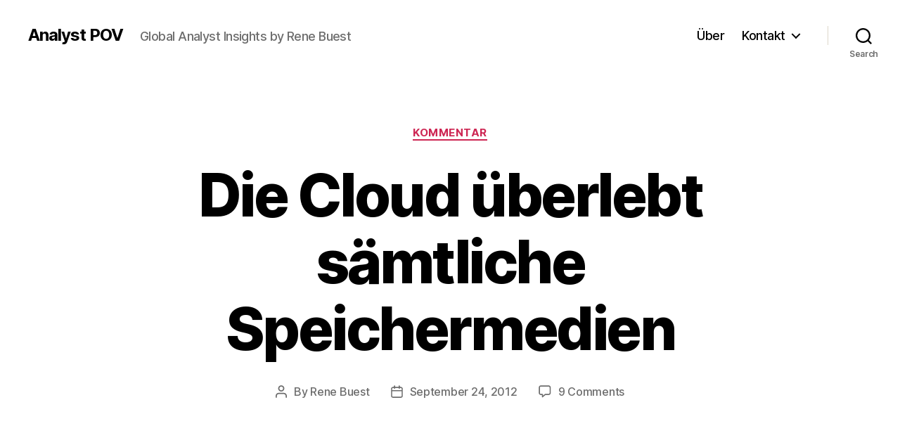

--- FILE ---
content_type: text/html; charset=UTF-8
request_url: https://analystpov.com/kommentar/die-cloud-uberlebt-samtliche-speichermedien-14775
body_size: 15772
content:
<!DOCTYPE html>

<html class="no-js" lang="en-US">

	<head>

		<meta charset="UTF-8">

<!-- This site was optimized by wpSEO (https://www.wpseo.org). -->
<title>Analyst POV › Die Cloud überlebt sämtliche Speichermedien</title>
<meta name="description" content="Ich habe eine interessante Infographik gefunden, die zeigt, dass die Cloud sämtliche Speichermedien überleben wird." />
<meta name="robots" content="index, follow" />
<link rel="canonical" href="https://analystpov.com/kommentar/die-cloud-uberlebt-samtliche-speichermedien-14775" />

		<meta name="viewport" content="width=device-width, initial-scale=1.0">

		<link rel="profile" href="https://gmpg.org/xfn/11">

		
	<style>img:is([sizes="auto" i], [sizes^="auto," i]) { contain-intrinsic-size: 3000px 1500px }</style>
	<link rel="alternate" type="application/rss+xml" title="Analyst POV &raquo; Feed" href="https://analystpov.com/feed" />
<link rel="alternate" type="application/rss+xml" title="Analyst POV &raquo; Comments Feed" href="https://analystpov.com/comments/feed" />
<link rel="alternate" type="application/rss+xml" title="Analyst POV &raquo; Die Cloud überlebt sämtliche Speichermedien Comments Feed" href="https://analystpov.com/kommentar/die-cloud-uberlebt-samtliche-speichermedien-14775/feed" />
<script>
window._wpemojiSettings = {"baseUrl":"https:\/\/s.w.org\/images\/core\/emoji\/16.0.1\/72x72\/","ext":".png","svgUrl":"https:\/\/s.w.org\/images\/core\/emoji\/16.0.1\/svg\/","svgExt":".svg","source":{"concatemoji":"https:\/\/analystpov.com\/wp-includes\/js\/wp-emoji-release.min.js?ver=6.8.3"}};
/*! This file is auto-generated */
!function(s,n){var o,i,e;function c(e){try{var t={supportTests:e,timestamp:(new Date).valueOf()};sessionStorage.setItem(o,JSON.stringify(t))}catch(e){}}function p(e,t,n){e.clearRect(0,0,e.canvas.width,e.canvas.height),e.fillText(t,0,0);var t=new Uint32Array(e.getImageData(0,0,e.canvas.width,e.canvas.height).data),a=(e.clearRect(0,0,e.canvas.width,e.canvas.height),e.fillText(n,0,0),new Uint32Array(e.getImageData(0,0,e.canvas.width,e.canvas.height).data));return t.every(function(e,t){return e===a[t]})}function u(e,t){e.clearRect(0,0,e.canvas.width,e.canvas.height),e.fillText(t,0,0);for(var n=e.getImageData(16,16,1,1),a=0;a<n.data.length;a++)if(0!==n.data[a])return!1;return!0}function f(e,t,n,a){switch(t){case"flag":return n(e,"\ud83c\udff3\ufe0f\u200d\u26a7\ufe0f","\ud83c\udff3\ufe0f\u200b\u26a7\ufe0f")?!1:!n(e,"\ud83c\udde8\ud83c\uddf6","\ud83c\udde8\u200b\ud83c\uddf6")&&!n(e,"\ud83c\udff4\udb40\udc67\udb40\udc62\udb40\udc65\udb40\udc6e\udb40\udc67\udb40\udc7f","\ud83c\udff4\u200b\udb40\udc67\u200b\udb40\udc62\u200b\udb40\udc65\u200b\udb40\udc6e\u200b\udb40\udc67\u200b\udb40\udc7f");case"emoji":return!a(e,"\ud83e\udedf")}return!1}function g(e,t,n,a){var r="undefined"!=typeof WorkerGlobalScope&&self instanceof WorkerGlobalScope?new OffscreenCanvas(300,150):s.createElement("canvas"),o=r.getContext("2d",{willReadFrequently:!0}),i=(o.textBaseline="top",o.font="600 32px Arial",{});return e.forEach(function(e){i[e]=t(o,e,n,a)}),i}function t(e){var t=s.createElement("script");t.src=e,t.defer=!0,s.head.appendChild(t)}"undefined"!=typeof Promise&&(o="wpEmojiSettingsSupports",i=["flag","emoji"],n.supports={everything:!0,everythingExceptFlag:!0},e=new Promise(function(e){s.addEventListener("DOMContentLoaded",e,{once:!0})}),new Promise(function(t){var n=function(){try{var e=JSON.parse(sessionStorage.getItem(o));if("object"==typeof e&&"number"==typeof e.timestamp&&(new Date).valueOf()<e.timestamp+604800&&"object"==typeof e.supportTests)return e.supportTests}catch(e){}return null}();if(!n){if("undefined"!=typeof Worker&&"undefined"!=typeof OffscreenCanvas&&"undefined"!=typeof URL&&URL.createObjectURL&&"undefined"!=typeof Blob)try{var e="postMessage("+g.toString()+"("+[JSON.stringify(i),f.toString(),p.toString(),u.toString()].join(",")+"));",a=new Blob([e],{type:"text/javascript"}),r=new Worker(URL.createObjectURL(a),{name:"wpTestEmojiSupports"});return void(r.onmessage=function(e){c(n=e.data),r.terminate(),t(n)})}catch(e){}c(n=g(i,f,p,u))}t(n)}).then(function(e){for(var t in e)n.supports[t]=e[t],n.supports.everything=n.supports.everything&&n.supports[t],"flag"!==t&&(n.supports.everythingExceptFlag=n.supports.everythingExceptFlag&&n.supports[t]);n.supports.everythingExceptFlag=n.supports.everythingExceptFlag&&!n.supports.flag,n.DOMReady=!1,n.readyCallback=function(){n.DOMReady=!0}}).then(function(){return e}).then(function(){var e;n.supports.everything||(n.readyCallback(),(e=n.source||{}).concatemoji?t(e.concatemoji):e.wpemoji&&e.twemoji&&(t(e.twemoji),t(e.wpemoji)))}))}((window,document),window._wpemojiSettings);
</script>
<style id='wp-emoji-styles-inline-css'>

	img.wp-smiley, img.emoji {
		display: inline !important;
		border: none !important;
		box-shadow: none !important;
		height: 1em !important;
		width: 1em !important;
		margin: 0 0.07em !important;
		vertical-align: -0.1em !important;
		background: none !important;
		padding: 0 !important;
	}
</style>
<link rel='stylesheet' id='wp-block-library-css' href='https://analystpov.com/wp-includes/css/dist/block-library/style.min.css?ver=6.8.3' media='all' />
<style id='classic-theme-styles-inline-css'>
/*! This file is auto-generated */
.wp-block-button__link{color:#fff;background-color:#32373c;border-radius:9999px;box-shadow:none;text-decoration:none;padding:calc(.667em + 2px) calc(1.333em + 2px);font-size:1.125em}.wp-block-file__button{background:#32373c;color:#fff;text-decoration:none}
</style>
<style id='global-styles-inline-css'>
:root{--wp--preset--aspect-ratio--square: 1;--wp--preset--aspect-ratio--4-3: 4/3;--wp--preset--aspect-ratio--3-4: 3/4;--wp--preset--aspect-ratio--3-2: 3/2;--wp--preset--aspect-ratio--2-3: 2/3;--wp--preset--aspect-ratio--16-9: 16/9;--wp--preset--aspect-ratio--9-16: 9/16;--wp--preset--color--black: #000000;--wp--preset--color--cyan-bluish-gray: #abb8c3;--wp--preset--color--white: #ffffff;--wp--preset--color--pale-pink: #f78da7;--wp--preset--color--vivid-red: #cf2e2e;--wp--preset--color--luminous-vivid-orange: #ff6900;--wp--preset--color--luminous-vivid-amber: #fcb900;--wp--preset--color--light-green-cyan: #7bdcb5;--wp--preset--color--vivid-green-cyan: #00d084;--wp--preset--color--pale-cyan-blue: #8ed1fc;--wp--preset--color--vivid-cyan-blue: #0693e3;--wp--preset--color--vivid-purple: #9b51e0;--wp--preset--color--accent: #cd2653;--wp--preset--color--primary: #000000;--wp--preset--color--secondary: #6d6d6d;--wp--preset--color--subtle-background: #dcd7ca;--wp--preset--color--background: #f5efe0;--wp--preset--gradient--vivid-cyan-blue-to-vivid-purple: linear-gradient(135deg,rgba(6,147,227,1) 0%,rgb(155,81,224) 100%);--wp--preset--gradient--light-green-cyan-to-vivid-green-cyan: linear-gradient(135deg,rgb(122,220,180) 0%,rgb(0,208,130) 100%);--wp--preset--gradient--luminous-vivid-amber-to-luminous-vivid-orange: linear-gradient(135deg,rgba(252,185,0,1) 0%,rgba(255,105,0,1) 100%);--wp--preset--gradient--luminous-vivid-orange-to-vivid-red: linear-gradient(135deg,rgba(255,105,0,1) 0%,rgb(207,46,46) 100%);--wp--preset--gradient--very-light-gray-to-cyan-bluish-gray: linear-gradient(135deg,rgb(238,238,238) 0%,rgb(169,184,195) 100%);--wp--preset--gradient--cool-to-warm-spectrum: linear-gradient(135deg,rgb(74,234,220) 0%,rgb(151,120,209) 20%,rgb(207,42,186) 40%,rgb(238,44,130) 60%,rgb(251,105,98) 80%,rgb(254,248,76) 100%);--wp--preset--gradient--blush-light-purple: linear-gradient(135deg,rgb(255,206,236) 0%,rgb(152,150,240) 100%);--wp--preset--gradient--blush-bordeaux: linear-gradient(135deg,rgb(254,205,165) 0%,rgb(254,45,45) 50%,rgb(107,0,62) 100%);--wp--preset--gradient--luminous-dusk: linear-gradient(135deg,rgb(255,203,112) 0%,rgb(199,81,192) 50%,rgb(65,88,208) 100%);--wp--preset--gradient--pale-ocean: linear-gradient(135deg,rgb(255,245,203) 0%,rgb(182,227,212) 50%,rgb(51,167,181) 100%);--wp--preset--gradient--electric-grass: linear-gradient(135deg,rgb(202,248,128) 0%,rgb(113,206,126) 100%);--wp--preset--gradient--midnight: linear-gradient(135deg,rgb(2,3,129) 0%,rgb(40,116,252) 100%);--wp--preset--font-size--small: 18px;--wp--preset--font-size--medium: 20px;--wp--preset--font-size--large: 26.25px;--wp--preset--font-size--x-large: 42px;--wp--preset--font-size--normal: 21px;--wp--preset--font-size--larger: 32px;--wp--preset--spacing--20: 0.44rem;--wp--preset--spacing--30: 0.67rem;--wp--preset--spacing--40: 1rem;--wp--preset--spacing--50: 1.5rem;--wp--preset--spacing--60: 2.25rem;--wp--preset--spacing--70: 3.38rem;--wp--preset--spacing--80: 5.06rem;--wp--preset--shadow--natural: 6px 6px 9px rgba(0, 0, 0, 0.2);--wp--preset--shadow--deep: 12px 12px 50px rgba(0, 0, 0, 0.4);--wp--preset--shadow--sharp: 6px 6px 0px rgba(0, 0, 0, 0.2);--wp--preset--shadow--outlined: 6px 6px 0px -3px rgba(255, 255, 255, 1), 6px 6px rgba(0, 0, 0, 1);--wp--preset--shadow--crisp: 6px 6px 0px rgba(0, 0, 0, 1);}:where(.is-layout-flex){gap: 0.5em;}:where(.is-layout-grid){gap: 0.5em;}body .is-layout-flex{display: flex;}.is-layout-flex{flex-wrap: wrap;align-items: center;}.is-layout-flex > :is(*, div){margin: 0;}body .is-layout-grid{display: grid;}.is-layout-grid > :is(*, div){margin: 0;}:where(.wp-block-columns.is-layout-flex){gap: 2em;}:where(.wp-block-columns.is-layout-grid){gap: 2em;}:where(.wp-block-post-template.is-layout-flex){gap: 1.25em;}:where(.wp-block-post-template.is-layout-grid){gap: 1.25em;}.has-black-color{color: var(--wp--preset--color--black) !important;}.has-cyan-bluish-gray-color{color: var(--wp--preset--color--cyan-bluish-gray) !important;}.has-white-color{color: var(--wp--preset--color--white) !important;}.has-pale-pink-color{color: var(--wp--preset--color--pale-pink) !important;}.has-vivid-red-color{color: var(--wp--preset--color--vivid-red) !important;}.has-luminous-vivid-orange-color{color: var(--wp--preset--color--luminous-vivid-orange) !important;}.has-luminous-vivid-amber-color{color: var(--wp--preset--color--luminous-vivid-amber) !important;}.has-light-green-cyan-color{color: var(--wp--preset--color--light-green-cyan) !important;}.has-vivid-green-cyan-color{color: var(--wp--preset--color--vivid-green-cyan) !important;}.has-pale-cyan-blue-color{color: var(--wp--preset--color--pale-cyan-blue) !important;}.has-vivid-cyan-blue-color{color: var(--wp--preset--color--vivid-cyan-blue) !important;}.has-vivid-purple-color{color: var(--wp--preset--color--vivid-purple) !important;}.has-black-background-color{background-color: var(--wp--preset--color--black) !important;}.has-cyan-bluish-gray-background-color{background-color: var(--wp--preset--color--cyan-bluish-gray) !important;}.has-white-background-color{background-color: var(--wp--preset--color--white) !important;}.has-pale-pink-background-color{background-color: var(--wp--preset--color--pale-pink) !important;}.has-vivid-red-background-color{background-color: var(--wp--preset--color--vivid-red) !important;}.has-luminous-vivid-orange-background-color{background-color: var(--wp--preset--color--luminous-vivid-orange) !important;}.has-luminous-vivid-amber-background-color{background-color: var(--wp--preset--color--luminous-vivid-amber) !important;}.has-light-green-cyan-background-color{background-color: var(--wp--preset--color--light-green-cyan) !important;}.has-vivid-green-cyan-background-color{background-color: var(--wp--preset--color--vivid-green-cyan) !important;}.has-pale-cyan-blue-background-color{background-color: var(--wp--preset--color--pale-cyan-blue) !important;}.has-vivid-cyan-blue-background-color{background-color: var(--wp--preset--color--vivid-cyan-blue) !important;}.has-vivid-purple-background-color{background-color: var(--wp--preset--color--vivid-purple) !important;}.has-black-border-color{border-color: var(--wp--preset--color--black) !important;}.has-cyan-bluish-gray-border-color{border-color: var(--wp--preset--color--cyan-bluish-gray) !important;}.has-white-border-color{border-color: var(--wp--preset--color--white) !important;}.has-pale-pink-border-color{border-color: var(--wp--preset--color--pale-pink) !important;}.has-vivid-red-border-color{border-color: var(--wp--preset--color--vivid-red) !important;}.has-luminous-vivid-orange-border-color{border-color: var(--wp--preset--color--luminous-vivid-orange) !important;}.has-luminous-vivid-amber-border-color{border-color: var(--wp--preset--color--luminous-vivid-amber) !important;}.has-light-green-cyan-border-color{border-color: var(--wp--preset--color--light-green-cyan) !important;}.has-vivid-green-cyan-border-color{border-color: var(--wp--preset--color--vivid-green-cyan) !important;}.has-pale-cyan-blue-border-color{border-color: var(--wp--preset--color--pale-cyan-blue) !important;}.has-vivid-cyan-blue-border-color{border-color: var(--wp--preset--color--vivid-cyan-blue) !important;}.has-vivid-purple-border-color{border-color: var(--wp--preset--color--vivid-purple) !important;}.has-vivid-cyan-blue-to-vivid-purple-gradient-background{background: var(--wp--preset--gradient--vivid-cyan-blue-to-vivid-purple) !important;}.has-light-green-cyan-to-vivid-green-cyan-gradient-background{background: var(--wp--preset--gradient--light-green-cyan-to-vivid-green-cyan) !important;}.has-luminous-vivid-amber-to-luminous-vivid-orange-gradient-background{background: var(--wp--preset--gradient--luminous-vivid-amber-to-luminous-vivid-orange) !important;}.has-luminous-vivid-orange-to-vivid-red-gradient-background{background: var(--wp--preset--gradient--luminous-vivid-orange-to-vivid-red) !important;}.has-very-light-gray-to-cyan-bluish-gray-gradient-background{background: var(--wp--preset--gradient--very-light-gray-to-cyan-bluish-gray) !important;}.has-cool-to-warm-spectrum-gradient-background{background: var(--wp--preset--gradient--cool-to-warm-spectrum) !important;}.has-blush-light-purple-gradient-background{background: var(--wp--preset--gradient--blush-light-purple) !important;}.has-blush-bordeaux-gradient-background{background: var(--wp--preset--gradient--blush-bordeaux) !important;}.has-luminous-dusk-gradient-background{background: var(--wp--preset--gradient--luminous-dusk) !important;}.has-pale-ocean-gradient-background{background: var(--wp--preset--gradient--pale-ocean) !important;}.has-electric-grass-gradient-background{background: var(--wp--preset--gradient--electric-grass) !important;}.has-midnight-gradient-background{background: var(--wp--preset--gradient--midnight) !important;}.has-small-font-size{font-size: var(--wp--preset--font-size--small) !important;}.has-medium-font-size{font-size: var(--wp--preset--font-size--medium) !important;}.has-large-font-size{font-size: var(--wp--preset--font-size--large) !important;}.has-x-large-font-size{font-size: var(--wp--preset--font-size--x-large) !important;}
:where(.wp-block-post-template.is-layout-flex){gap: 1.25em;}:where(.wp-block-post-template.is-layout-grid){gap: 1.25em;}
:where(.wp-block-columns.is-layout-flex){gap: 2em;}:where(.wp-block-columns.is-layout-grid){gap: 2em;}
:root :where(.wp-block-pullquote){font-size: 1.5em;line-height: 1.6;}
</style>
<link rel='stylesheet' id='twentytwenty-style-css' href='https://analystpov.com/wp-content/themes/twentytwenty/style.css?ver=2.9' media='all' />
<style id='twentytwenty-style-inline-css'>
.color-accent,.color-accent-hover:hover,.color-accent-hover:focus,:root .has-accent-color,.has-drop-cap:not(:focus):first-letter,.wp-block-button.is-style-outline,a { color: #cd2653; }blockquote,.border-color-accent,.border-color-accent-hover:hover,.border-color-accent-hover:focus { border-color: #cd2653; }button,.button,.faux-button,.wp-block-button__link,.wp-block-file .wp-block-file__button,input[type="button"],input[type="reset"],input[type="submit"],.bg-accent,.bg-accent-hover:hover,.bg-accent-hover:focus,:root .has-accent-background-color,.comment-reply-link { background-color: #cd2653; }.fill-children-accent,.fill-children-accent * { fill: #cd2653; }body,.entry-title a,:root .has-primary-color { color: #000000; }:root .has-primary-background-color { background-color: #000000; }cite,figcaption,.wp-caption-text,.post-meta,.entry-content .wp-block-archives li,.entry-content .wp-block-categories li,.entry-content .wp-block-latest-posts li,.wp-block-latest-comments__comment-date,.wp-block-latest-posts__post-date,.wp-block-embed figcaption,.wp-block-image figcaption,.wp-block-pullquote cite,.comment-metadata,.comment-respond .comment-notes,.comment-respond .logged-in-as,.pagination .dots,.entry-content hr:not(.has-background),hr.styled-separator,:root .has-secondary-color { color: #6d6d6d; }:root .has-secondary-background-color { background-color: #6d6d6d; }pre,fieldset,input,textarea,table,table *,hr { border-color: #dcd7ca; }caption,code,code,kbd,samp,.wp-block-table.is-style-stripes tbody tr:nth-child(odd),:root .has-subtle-background-background-color { background-color: #dcd7ca; }.wp-block-table.is-style-stripes { border-bottom-color: #dcd7ca; }.wp-block-latest-posts.is-grid li { border-top-color: #dcd7ca; }:root .has-subtle-background-color { color: #dcd7ca; }body:not(.overlay-header) .primary-menu > li > a,body:not(.overlay-header) .primary-menu > li > .icon,.modal-menu a,.footer-menu a, .footer-widgets a:where(:not(.wp-block-button__link)),#site-footer .wp-block-button.is-style-outline,.wp-block-pullquote:before,.singular:not(.overlay-header) .entry-header a,.archive-header a,.header-footer-group .color-accent,.header-footer-group .color-accent-hover:hover { color: #cd2653; }.social-icons a,#site-footer button:not(.toggle),#site-footer .button,#site-footer .faux-button,#site-footer .wp-block-button__link,#site-footer .wp-block-file__button,#site-footer input[type="button"],#site-footer input[type="reset"],#site-footer input[type="submit"] { background-color: #cd2653; }.header-footer-group,body:not(.overlay-header) #site-header .toggle,.menu-modal .toggle { color: #000000; }body:not(.overlay-header) .primary-menu ul { background-color: #000000; }body:not(.overlay-header) .primary-menu > li > ul:after { border-bottom-color: #000000; }body:not(.overlay-header) .primary-menu ul ul:after { border-left-color: #000000; }.site-description,body:not(.overlay-header) .toggle-inner .toggle-text,.widget .post-date,.widget .rss-date,.widget_archive li,.widget_categories li,.widget cite,.widget_pages li,.widget_meta li,.widget_nav_menu li,.powered-by-wordpress,.footer-credits .privacy-policy,.to-the-top,.singular .entry-header .post-meta,.singular:not(.overlay-header) .entry-header .post-meta a { color: #6d6d6d; }.header-footer-group pre,.header-footer-group fieldset,.header-footer-group input,.header-footer-group textarea,.header-footer-group table,.header-footer-group table *,.footer-nav-widgets-wrapper,#site-footer,.menu-modal nav *,.footer-widgets-outer-wrapper,.footer-top { border-color: #dcd7ca; }.header-footer-group table caption,body:not(.overlay-header) .header-inner .toggle-wrapper::before { background-color: #dcd7ca; }
</style>
<link rel='stylesheet' id='twentytwenty-fonts-css' href='https://analystpov.com/wp-content/themes/twentytwenty/assets/css/font-inter.css?ver=2.9' media='all' />
<link rel='stylesheet' id='twentytwenty-print-style-css' href='https://analystpov.com/wp-content/themes/twentytwenty/print.css?ver=2.9' media='print' />
<script src="https://analystpov.com/wp-content/themes/twentytwenty/assets/js/index.js?ver=2.9" id="twentytwenty-js-js" defer data-wp-strategy="defer"></script>
<link rel="https://api.w.org/" href="https://analystpov.com/wp-json/" /><link rel="alternate" title="JSON" type="application/json" href="https://analystpov.com/wp-json/wp/v2/posts/14775" /><link rel="EditURI" type="application/rsd+xml" title="RSD" href="https://analystpov.com/xmlrpc.php?rsd" />
<meta name="generator" content="WordPress 6.8.3" />
<link rel='shortlink' href='https://analystpov.com/?p=14775' />
<link rel="alternate" title="oEmbed (JSON)" type="application/json+oembed" href="https://analystpov.com/wp-json/oembed/1.0/embed?url=https%3A%2F%2Fanalystpov.com%2Fkommentar%2Fdie-cloud-uberlebt-samtliche-speichermedien-14775" />
<link rel="alternate" title="oEmbed (XML)" type="text/xml+oembed" href="https://analystpov.com/wp-json/oembed/1.0/embed?url=https%3A%2F%2Fanalystpov.com%2Fkommentar%2Fdie-cloud-uberlebt-samtliche-speichermedien-14775&#038;format=xml" />
	<script>document.documentElement.className = document.documentElement.className.replace( 'no-js', 'js' );</script>
	
<!-- BEGIN Clicky Analytics v2.2.4 Tracking - https://wordpress.org/plugins/clicky-analytics/ -->
<script type="text/javascript">
  var clicky_custom = clicky_custom || {};
  clicky_custom.outbound_pattern = ['/go/','/out/'];
</script>

<script async src="//static.getclicky.com/101353495.js"></script>

<!-- END Clicky Analytics v2.2.4 Tracking -->

<link rel="icon" href="https://analystpov.com/wp-content/uploads/2017/08/cropped-analystpov_icon_2017-32x32.png" sizes="32x32" />
<link rel="icon" href="https://analystpov.com/wp-content/uploads/2017/08/cropped-analystpov_icon_2017-192x192.png" sizes="192x192" />
<link rel="apple-touch-icon" href="https://analystpov.com/wp-content/uploads/2017/08/cropped-analystpov_icon_2017-180x180.png" />
<meta name="msapplication-TileImage" content="https://analystpov.com/wp-content/uploads/2017/08/cropped-analystpov_icon_2017-270x270.png" />

	</head>

	<body class="wp-singular post-template-default single single-post postid-14775 single-format-standard wp-embed-responsive wp-theme-twentytwenty singular enable-search-modal missing-post-thumbnail has-single-pagination showing-comments show-avatars footer-top-hidden">

		<a class="skip-link screen-reader-text" href="#site-content">Skip to the content</a>
		<header id="site-header" class="header-footer-group">

			<div class="header-inner section-inner">

				<div class="header-titles-wrapper">

					
						<button class="toggle search-toggle mobile-search-toggle" data-toggle-target=".search-modal" data-toggle-body-class="showing-search-modal" data-set-focus=".search-modal .search-field" aria-expanded="false">
							<span class="toggle-inner">
								<span class="toggle-icon">
									<svg class="svg-icon" aria-hidden="true" role="img" focusable="false" xmlns="http://www.w3.org/2000/svg" width="23" height="23" viewBox="0 0 23 23"><path d="M38.710696,48.0601792 L43,52.3494831 L41.3494831,54 L37.0601792,49.710696 C35.2632422,51.1481185 32.9839107,52.0076499 30.5038249,52.0076499 C24.7027226,52.0076499 20,47.3049272 20,41.5038249 C20,35.7027226 24.7027226,31 30.5038249,31 C36.3049272,31 41.0076499,35.7027226 41.0076499,41.5038249 C41.0076499,43.9839107 40.1481185,46.2632422 38.710696,48.0601792 Z M36.3875844,47.1716785 C37.8030221,45.7026647 38.6734666,43.7048964 38.6734666,41.5038249 C38.6734666,36.9918565 35.0157934,33.3341833 30.5038249,33.3341833 C25.9918565,33.3341833 22.3341833,36.9918565 22.3341833,41.5038249 C22.3341833,46.0157934 25.9918565,49.6734666 30.5038249,49.6734666 C32.7048964,49.6734666 34.7026647,48.8030221 36.1716785,47.3875844 C36.2023931,47.347638 36.2360451,47.3092237 36.2726343,47.2726343 C36.3092237,47.2360451 36.347638,47.2023931 36.3875844,47.1716785 Z" transform="translate(-20 -31)" /></svg>								</span>
								<span class="toggle-text">Search</span>
							</span>
						</button><!-- .search-toggle -->

					
					<div class="header-titles">

						<div class="site-title faux-heading"><a href="https://analystpov.com/" rel="home">Analyst POV</a></div><div class="site-description">Global Analyst Insights by Rene Buest</div><!-- .site-description -->
					</div><!-- .header-titles -->

					<button class="toggle nav-toggle mobile-nav-toggle" data-toggle-target=".menu-modal"  data-toggle-body-class="showing-menu-modal" aria-expanded="false" data-set-focus=".close-nav-toggle">
						<span class="toggle-inner">
							<span class="toggle-icon">
								<svg class="svg-icon" aria-hidden="true" role="img" focusable="false" xmlns="http://www.w3.org/2000/svg" width="26" height="7" viewBox="0 0 26 7"><path fill-rule="evenodd" d="M332.5,45 C330.567003,45 329,43.4329966 329,41.5 C329,39.5670034 330.567003,38 332.5,38 C334.432997,38 336,39.5670034 336,41.5 C336,43.4329966 334.432997,45 332.5,45 Z M342,45 C340.067003,45 338.5,43.4329966 338.5,41.5 C338.5,39.5670034 340.067003,38 342,38 C343.932997,38 345.5,39.5670034 345.5,41.5 C345.5,43.4329966 343.932997,45 342,45 Z M351.5,45 C349.567003,45 348,43.4329966 348,41.5 C348,39.5670034 349.567003,38 351.5,38 C353.432997,38 355,39.5670034 355,41.5 C355,43.4329966 353.432997,45 351.5,45 Z" transform="translate(-329 -38)" /></svg>							</span>
							<span class="toggle-text">Menu</span>
						</span>
					</button><!-- .nav-toggle -->

				</div><!-- .header-titles-wrapper -->

				<div class="header-navigation-wrapper">

					
							<nav class="primary-menu-wrapper" aria-label="Horizontal">

								<ul class="primary-menu reset-list-style">

								<li id="menu-item-26076" class="menu-item menu-item-type-post_type menu-item-object-page menu-item-26076"><a href="https://analystpov.com/ueber">Über</a></li>
<li id="menu-item-26075" class="menu-item menu-item-type-post_type menu-item-object-page menu-item-has-children menu-item-26075"><a href="https://analystpov.com/kontakt">Kontakt</a><span class="icon"></span>
<ul class="sub-menu">
	<li id="menu-item-26074" class="menu-item menu-item-type-post_type menu-item-object-page menu-item-26074"><a href="https://analystpov.com/datenschutzerklaerung">Datenschutzerklärung</a></li>
</ul>
</li>

								</ul>

							</nav><!-- .primary-menu-wrapper -->

						
						<div class="header-toggles hide-no-js">

						
							<div class="toggle-wrapper search-toggle-wrapper">

								<button class="toggle search-toggle desktop-search-toggle" data-toggle-target=".search-modal" data-toggle-body-class="showing-search-modal" data-set-focus=".search-modal .search-field" aria-expanded="false">
									<span class="toggle-inner">
										<svg class="svg-icon" aria-hidden="true" role="img" focusable="false" xmlns="http://www.w3.org/2000/svg" width="23" height="23" viewBox="0 0 23 23"><path d="M38.710696,48.0601792 L43,52.3494831 L41.3494831,54 L37.0601792,49.710696 C35.2632422,51.1481185 32.9839107,52.0076499 30.5038249,52.0076499 C24.7027226,52.0076499 20,47.3049272 20,41.5038249 C20,35.7027226 24.7027226,31 30.5038249,31 C36.3049272,31 41.0076499,35.7027226 41.0076499,41.5038249 C41.0076499,43.9839107 40.1481185,46.2632422 38.710696,48.0601792 Z M36.3875844,47.1716785 C37.8030221,45.7026647 38.6734666,43.7048964 38.6734666,41.5038249 C38.6734666,36.9918565 35.0157934,33.3341833 30.5038249,33.3341833 C25.9918565,33.3341833 22.3341833,36.9918565 22.3341833,41.5038249 C22.3341833,46.0157934 25.9918565,49.6734666 30.5038249,49.6734666 C32.7048964,49.6734666 34.7026647,48.8030221 36.1716785,47.3875844 C36.2023931,47.347638 36.2360451,47.3092237 36.2726343,47.2726343 C36.3092237,47.2360451 36.347638,47.2023931 36.3875844,47.1716785 Z" transform="translate(-20 -31)" /></svg>										<span class="toggle-text">Search</span>
									</span>
								</button><!-- .search-toggle -->

							</div>

							
						</div><!-- .header-toggles -->
						
				</div><!-- .header-navigation-wrapper -->

			</div><!-- .header-inner -->

			<div class="search-modal cover-modal header-footer-group" data-modal-target-string=".search-modal" role="dialog" aria-modal="true" aria-label="Search">

	<div class="search-modal-inner modal-inner">

		<div class="section-inner">

			<form role="search" aria-label="Search for:" method="get" class="search-form" action="https://analystpov.com/">
	<label for="search-form-1">
		<span class="screen-reader-text">
			Search for:		</span>
		<input type="search" id="search-form-1" class="search-field" placeholder="Search &hellip;" value="" name="s" />
	</label>
	<input type="submit" class="search-submit" value="Search" />
</form>

			<button class="toggle search-untoggle close-search-toggle fill-children-current-color" data-toggle-target=".search-modal" data-toggle-body-class="showing-search-modal" data-set-focus=".search-modal .search-field">
				<span class="screen-reader-text">
					Close search				</span>
				<svg class="svg-icon" aria-hidden="true" role="img" focusable="false" xmlns="http://www.w3.org/2000/svg" width="16" height="16" viewBox="0 0 16 16"><polygon fill="" fill-rule="evenodd" points="6.852 7.649 .399 1.195 1.445 .149 7.899 6.602 14.352 .149 15.399 1.195 8.945 7.649 15.399 14.102 14.352 15.149 7.899 8.695 1.445 15.149 .399 14.102" /></svg>			</button><!-- .search-toggle -->

		</div><!-- .section-inner -->

	</div><!-- .search-modal-inner -->

</div><!-- .menu-modal -->

		</header><!-- #site-header -->

		
<div class="menu-modal cover-modal header-footer-group" data-modal-target-string=".menu-modal">

	<div class="menu-modal-inner modal-inner">

		<div class="menu-wrapper section-inner">

			<div class="menu-top">

				<button class="toggle close-nav-toggle fill-children-current-color" data-toggle-target=".menu-modal" data-toggle-body-class="showing-menu-modal" data-set-focus=".menu-modal">
					<span class="toggle-text">Close Menu</span>
					<svg class="svg-icon" aria-hidden="true" role="img" focusable="false" xmlns="http://www.w3.org/2000/svg" width="16" height="16" viewBox="0 0 16 16"><polygon fill="" fill-rule="evenodd" points="6.852 7.649 .399 1.195 1.445 .149 7.899 6.602 14.352 .149 15.399 1.195 8.945 7.649 15.399 14.102 14.352 15.149 7.899 8.695 1.445 15.149 .399 14.102" /></svg>				</button><!-- .nav-toggle -->

				
					<nav class="mobile-menu" aria-label="Mobile">

						<ul class="modal-menu reset-list-style">

						<li class="menu-item menu-item-type-post_type menu-item-object-page menu-item-26076"><div class="ancestor-wrapper"><a href="https://analystpov.com/ueber">Über</a></div><!-- .ancestor-wrapper --></li>
<li class="menu-item menu-item-type-post_type menu-item-object-page menu-item-has-children menu-item-26075"><div class="ancestor-wrapper"><a href="https://analystpov.com/kontakt">Kontakt</a><button class="toggle sub-menu-toggle fill-children-current-color" data-toggle-target=".menu-modal .menu-item-26075 > .sub-menu" data-toggle-type="slidetoggle" data-toggle-duration="250" aria-expanded="false"><span class="screen-reader-text">Show sub menu</span><svg class="svg-icon" aria-hidden="true" role="img" focusable="false" xmlns="http://www.w3.org/2000/svg" width="20" height="12" viewBox="0 0 20 12"><polygon fill="" fill-rule="evenodd" points="1319.899 365.778 1327.678 358 1329.799 360.121 1319.899 370.021 1310 360.121 1312.121 358" transform="translate(-1310 -358)" /></svg></button></div><!-- .ancestor-wrapper -->
<ul class="sub-menu">
	<li class="menu-item menu-item-type-post_type menu-item-object-page menu-item-26074"><div class="ancestor-wrapper"><a href="https://analystpov.com/datenschutzerklaerung">Datenschutzerklärung</a></div><!-- .ancestor-wrapper --></li>
</ul>
</li>

						</ul>

					</nav>

					
			</div><!-- .menu-top -->

			<div class="menu-bottom">

				
			</div><!-- .menu-bottom -->

		</div><!-- .menu-wrapper -->

	</div><!-- .menu-modal-inner -->

</div><!-- .menu-modal -->

<main id="site-content">

	
<article class="post-14775 post type-post status-publish format-standard hentry category-kommentar tag-amazon-glacier tag-archivierung tag-backup tag-cloud tag-cloud-computing tag-speicher tag-storage tag-technologien" id="post-14775">

	
<header class="entry-header has-text-align-center header-footer-group">

	<div class="entry-header-inner section-inner medium">

		
			<div class="entry-categories">
				<span class="screen-reader-text">
					Categories				</span>
				<div class="entry-categories-inner">
					<a href="https://analystpov.com/category/kommentar" rel="category tag">Kommentar</a>				</div><!-- .entry-categories-inner -->
			</div><!-- .entry-categories -->

			<h1 class="entry-title">Die Cloud überlebt sämtliche Speichermedien</h1>
		<div class="post-meta-wrapper post-meta-single post-meta-single-top">

			<ul class="post-meta">

									<li class="post-author meta-wrapper">
						<span class="meta-icon">
							<span class="screen-reader-text">
								Post author							</span>
							<svg class="svg-icon" aria-hidden="true" role="img" focusable="false" xmlns="http://www.w3.org/2000/svg" width="18" height="20" viewBox="0 0 18 20"><path fill="" d="M18,19 C18,19.5522847 17.5522847,20 17,20 C16.4477153,20 16,19.5522847 16,19 L16,17 C16,15.3431458 14.6568542,14 13,14 L5,14 C3.34314575,14 2,15.3431458 2,17 L2,19 C2,19.5522847 1.55228475,20 1,20 C0.44771525,20 0,19.5522847 0,19 L0,17 C0,14.2385763 2.23857625,12 5,12 L13,12 C15.7614237,12 18,14.2385763 18,17 L18,19 Z M9,10 C6.23857625,10 4,7.76142375 4,5 C4,2.23857625 6.23857625,0 9,0 C11.7614237,0 14,2.23857625 14,5 C14,7.76142375 11.7614237,10 9,10 Z M9,8 C10.6568542,8 12,6.65685425 12,5 C12,3.34314575 10.6568542,2 9,2 C7.34314575,2 6,3.34314575 6,5 C6,6.65685425 7.34314575,8 9,8 Z" /></svg>						</span>
						<span class="meta-text">
							By <a href="https://analystpov.com/author/renebuest">Rene Buest</a>						</span>
					</li>
										<li class="post-date meta-wrapper">
						<span class="meta-icon">
							<span class="screen-reader-text">
								Post date							</span>
							<svg class="svg-icon" aria-hidden="true" role="img" focusable="false" xmlns="http://www.w3.org/2000/svg" width="18" height="19" viewBox="0 0 18 19"><path fill="" d="M4.60069444,4.09375 L3.25,4.09375 C2.47334957,4.09375 1.84375,4.72334957 1.84375,5.5 L1.84375,7.26736111 L16.15625,7.26736111 L16.15625,5.5 C16.15625,4.72334957 15.5266504,4.09375 14.75,4.09375 L13.3993056,4.09375 L13.3993056,4.55555556 C13.3993056,5.02154581 13.0215458,5.39930556 12.5555556,5.39930556 C12.0895653,5.39930556 11.7118056,5.02154581 11.7118056,4.55555556 L11.7118056,4.09375 L6.28819444,4.09375 L6.28819444,4.55555556 C6.28819444,5.02154581 5.9104347,5.39930556 5.44444444,5.39930556 C4.97845419,5.39930556 4.60069444,5.02154581 4.60069444,4.55555556 L4.60069444,4.09375 Z M6.28819444,2.40625 L11.7118056,2.40625 L11.7118056,1 C11.7118056,0.534009742 12.0895653,0.15625 12.5555556,0.15625 C13.0215458,0.15625 13.3993056,0.534009742 13.3993056,1 L13.3993056,2.40625 L14.75,2.40625 C16.4586309,2.40625 17.84375,3.79136906 17.84375,5.5 L17.84375,15.875 C17.84375,17.5836309 16.4586309,18.96875 14.75,18.96875 L3.25,18.96875 C1.54136906,18.96875 0.15625,17.5836309 0.15625,15.875 L0.15625,5.5 C0.15625,3.79136906 1.54136906,2.40625 3.25,2.40625 L4.60069444,2.40625 L4.60069444,1 C4.60069444,0.534009742 4.97845419,0.15625 5.44444444,0.15625 C5.9104347,0.15625 6.28819444,0.534009742 6.28819444,1 L6.28819444,2.40625 Z M1.84375,8.95486111 L1.84375,15.875 C1.84375,16.6516504 2.47334957,17.28125 3.25,17.28125 L14.75,17.28125 C15.5266504,17.28125 16.15625,16.6516504 16.15625,15.875 L16.15625,8.95486111 L1.84375,8.95486111 Z" /></svg>						</span>
						<span class="meta-text">
							<a href="https://analystpov.com/kommentar/die-cloud-uberlebt-samtliche-speichermedien-14775">September 24, 2012</a>
						</span>
					</li>
										<li class="post-comment-link meta-wrapper">
						<span class="meta-icon">
							<svg class="svg-icon" aria-hidden="true" role="img" focusable="false" xmlns="http://www.w3.org/2000/svg" width="19" height="19" viewBox="0 0 19 19"><path d="M9.43016863,13.2235931 C9.58624731,13.094699 9.7823475,13.0241935 9.98476849,13.0241935 L15.0564516,13.0241935 C15.8581553,13.0241935 16.5080645,12.3742843 16.5080645,11.5725806 L16.5080645,3.44354839 C16.5080645,2.64184472 15.8581553,1.99193548 15.0564516,1.99193548 L3.44354839,1.99193548 C2.64184472,1.99193548 1.99193548,2.64184472 1.99193548,3.44354839 L1.99193548,11.5725806 C1.99193548,12.3742843 2.64184472,13.0241935 3.44354839,13.0241935 L5.76612903,13.0241935 C6.24715123,13.0241935 6.63709677,13.4141391 6.63709677,13.8951613 L6.63709677,15.5301903 L9.43016863,13.2235931 Z M3.44354839,14.766129 C1.67980032,14.766129 0.25,13.3363287 0.25,11.5725806 L0.25,3.44354839 C0.25,1.67980032 1.67980032,0.25 3.44354839,0.25 L15.0564516,0.25 C16.8201997,0.25 18.25,1.67980032 18.25,3.44354839 L18.25,11.5725806 C18.25,13.3363287 16.8201997,14.766129 15.0564516,14.766129 L10.2979143,14.766129 L6.32072889,18.0506004 C5.75274472,18.5196577 4.89516129,18.1156602 4.89516129,17.3790323 L4.89516129,14.766129 L3.44354839,14.766129 Z" /></svg>						</span>
						<span class="meta-text">
							<a href="https://analystpov.com/kommentar/die-cloud-uberlebt-samtliche-speichermedien-14775#comments">9 Comments<span class="screen-reader-text"> on Die Cloud überlebt sämtliche Speichermedien</span></a>						</span>
					</li>
					
			</ul><!-- .post-meta -->

		</div><!-- .post-meta-wrapper -->

		
	</div><!-- .entry-header-inner -->

</header><!-- .entry-header -->

	<div class="post-inner thin ">

		<div class="entry-content">

			<p><strong>Ich habe eine interessante <a href="http://www.thecloudinfographic.com/2012/09/04/storage-media-lifespan-the-cloud-lives-forever.html">Infographik gefunden</a>, die zeigt, dass die Cloud sämtliche Speichermedien überleben wird. Die Graphik veranschaulicht sehr gut, wie lange die Daten auf einer bestimmten Speichertechnologie sicher abgelegt werden können, bis auf diese nicht mehr zugegriffen werden kann oder wann ein Wechsel auf eine andere Technologie erforderlich ist.</strong></p>
<p><center><img decoding="async" src="http://img.clouduser.de/wordpress_upload/2012/09/storage-media-lifespan-infographic-e1348478017913.jpg" alt="Die Cloud überlebt sämtliche Speichermedien" /></center></p>
<h1>Die Cloud Anbieter sorgen für das Überleben der Daten</h1>
<p>Die Graphik konzentriert sich auf die Lebensdauer eines bestimmten Speichermediums, abhängig von der Nutzung. Eine oft   benutzte CD wird natürlich nicht so lange eingesetzt werden können als eine, auf die einmalig Daten kopiert wurden und  die anschließend vorsichtig behandelt wird. Hierbei sollte man aber auch nicht den Lebenszyklus einer Technologie vergessen. Nach einem bestimmten Zeitraum, auch abhängig davon wie erfolgreich die Technologie ist, kann diese eingestellt und nicht weiter unterstützt werden. Was passiert dann?</p>
<p>Ein weiteres nicht zu unterschätzendes Risiko sind die Dateiformate und deren Abwärtskompatibilität. So ändern z.B. Anbieter wie Microsoft regelmäßig ihre Office-Datenformate (z.B. .doc > .docx), die dann nur von der aktuellen Office Version bestmöglich unterstützt werden. Mir sind zudem Erfahrungen bekannt, wo sich Excel 97 Tabellen zwar mit Office 2000 öffnen ließen, sämtliche Formatierungen und Formeln aber nicht mehr korrekt dargestellt wurden. Fatal waren die Probleme mit den Formeln, da diese auf den ersten Blick richtig waren. Erst auf dem zweiten Blick wurde deutlich, dass  sämtliche Ergebnisse falsch berechnet wurden.</p>
<p>An dieser Stelle helfen Software-as-a-Service (SaaS) Lösungen, indem die Daten in dem Service gespeichert werden und der Anbieter Anspassungen an der Software regelmäßig vornimmt und die &#8220;internen&#8221; Datenformate ebenfalls selbst anpasst, ohne dass der Nutzer davon betroffen ist. Das trifft natürlich nur dann zu, wenn der Cloud Speicher auch über eigene Office Lösungen verfügt, die in den Storage integriert sind, wie z.B. Google Apps, Zoho oder Office 365.</p>
<p>Werden Daten in der Cloud gespeichert, muss man sich als Unternehmen nicht um die darunterliegende Speichertechnologie kümmern. Der Anbieter stellt den Speicherplatz als Service bereit und sorgt dafür, dass die Technologie den aktuellen Standards entspricht. Die Sorge um die Technologieunterstützung wandert demnach vom Unternehmen hin zum Anbieter.</p>
<h1>Alte vs. Neue Welt</h1>
<p>Ein gutes Beispiel für eine disruptive Technologie innerhalb des schon sehr disruptiven Cloud Computing ist der erst kürzlich von Amazon veröffentlichte Service <a href="http://clouduser.de/news/amazon-web-services-prasentieren-amazon-glacier-gunstiger-cloud-storage-fur-das-langzeit-backup-14401">Amazon Glacier</a>. Dabei handelt es sich um einen Cloud Service für die Datenarchivierung bzw. für das Langzeit-Backup. Glacier soll Unternehmen dazu bewegen, ihre Tape Libraries aufzugeben und die Daten stattdessen kostengünstig in die Cloud zu verlagern.</p>
<p>AWS beschreibt Amazon Glacier als einen kostengünstigen Storage Service, der dafür entwickelt wurde, um Daten dauerhaft zu speichern. Zum Beispiel für die Datenarchivierung bzw, die Datensicherung. Der Speicher ist, entsprechend der aktuellen Marktsituation, sehr günstig. Kleine Datenmengen können ab 0,01 US-Dollar pro GB pro Monat gesichert werden. Um den Speicher so kostengünstig anzubieten, ist der Service, im Vergleich zu Amazon S3, für solche Daten gedacht, auf die selten zugegriffen wird und deren Zugriffszeit mehrere Stunden betragen darf.</p>
<p>Daten in Amazon Glacier werden als ein Archive gespeichert. Dabei kann ein Archiv aus einer einzigen oder mehreren einzelnen zusammengefassten Dateien bestehen, die in einem sogenannten Tresor organisiert werden können. Der Zugriff auf einen Tresor kann über den AWS Identity and Access Management-Service (IAM) gesteuert werden. Um ein Archiv von Glacier zu laden, ist ein Auftrag erforderlich. Die Bearbeitung so eines Auftrags benötigt, laut Amazon, in der Regel zwischen 3,5 bis 4,5 Stunden.</p>
<p>Anstatt auf gewohnte Speichersysteme, verlässt sich Amazon Glacier auf kostengünstige Commodity Hardware. (Der ursprüngliche Ansatz, Cloud Computing kostengünstig anzubieten.) Für eine hohe Datenredundanz besteht das System aus einer sehr großen Menge von Speicher-Arrays, die sich aus einer Vielzahl von kostengünstigen Festplatten zusammensetzen.</p>
<p>Dann bekomme ich aber auch Meldungen wie Folgende zugeschickt, die zeigen, dass die &#8220;Alte Welt&#8221; den Kampf noch nicht aufgegeben hat.</p>
<blockquote><p><em>&#8220;Anbieter&#8221; hat die Speicherdichte und Energieeffizienz seiner xyz-Appliances deutlich erhöht und verfügt nun über die effizienteste Enterprise-Disk-Backup- und Deduplizierungslösung am Markt. Die xyz bietet nun 3 TB-Festplatten und damit eine 50 Prozent höhere Speicherdichte, 42 Prozent niedrigeren Energieverbrauch und 25 Prozent höhere Performance. Verglichen mit Wettbewerbsprodukten beansprucht die xyz die kleinste Stellfläche bei gleichzeitig höchstem Mehrwert.</em></p>
<p><em>Neben der Verschlüsselung von ruhenden Daten (Data-at-rest) in der xyz, hat &#8220;Anbieter&#8221; sowohl die Produktfamilie der xyz-Serie als auch die &#8220;Produkt&#8221; Tape Libraries mit zusätzlichen Security-Erweiterungen ausgestattet. Diese zahlreichen Updates helfen die Datensicherungseffizienz in Unternehmen zu erhöhen und gleichzeitig den immer anspruchsvolleren Service Level Agreements (SLAs) und Sicherheitsbedürfnissen gerecht zu werden.</em></p></blockquote>
<h1>Die Cloud macht Speichermedien überflüssig</h1>
<p>Es gab Zeiten, in denen Unternehmen sich darüber Gedanken machen mussten, welche Speichertechnologie sie einsetzen sollten, um Daten über einen langen Zeitraum sicher zu archivieren. Es ist sehr leicht zu argumentieren, &#8220;Schieb einfach alles in die Cloud, da läuft&#8217;s schon.&#8221;. So ist das natürlich nicht. Aber Cloud Anbieter können hier definitiv helfen, indem sie die darunter liegenden Speichertechnologien bei Bedarf austauschen, ohne dass der Kunde etwas davon mitbekommt. Vor allem die Anbieter der &#8220;Alten Welt&#8221; sollten sich darüber Gedanken machen, wie sie ihren Kunden diese on-Premise Sorgen nehmen können und sich den Ideen aus der &#8220;Neuen Welt&#8221; annehmen.</p>
<p>Ich kenne bspw. ein Unternehmen, dass einen Mitarbeiter, der eigentlich schon in Rente sein sollte, beschäftigt, da er der Einzige ist, der das Wissen über eine spezielle Magnetband Technologie besitzt. Dies ist dem Umstand der <a href="http://de.wikipedia.org/wiki/Aufbewahrungspflicht">Aufbewahrungsfristen</a> geschuldet. Erst wenn die Frist abgelaufen ist, darf dieser Mitarbeiter in seinen Wohl verdienten Ruhestand gehen.</p>
<hr />
<p>Quelle: <a href="http://www.thecloudinfographic.com/2012/09/04/storage-media-lifespan-the-cloud-lives-forever.html">http://www.thecloudinfographic.com</a></p>
		</div><!-- .entry-content -->

	</div><!-- .post-inner -->

	<div class="section-inner">
		
		<div class="post-meta-wrapper post-meta-single post-meta-single-bottom">

			<ul class="post-meta">

									<li class="post-tags meta-wrapper">
						<span class="meta-icon">
							<span class="screen-reader-text">
								Tags							</span>
							<svg class="svg-icon" aria-hidden="true" role="img" focusable="false" xmlns="http://www.w3.org/2000/svg" width="18" height="18" viewBox="0 0 18 18"><path fill="" d="M15.4496399,8.42490555 L8.66109799,1.63636364 L1.63636364,1.63636364 L1.63636364,8.66081885 L8.42522727,15.44178 C8.57869221,15.5954158 8.78693789,15.6817418 9.00409091,15.6817418 C9.22124393,15.6817418 9.42948961,15.5954158 9.58327627,15.4414581 L15.4486339,9.57610048 C15.7651495,9.25692435 15.7649133,8.74206554 15.4496399,8.42490555 Z M16.6084423,10.7304545 L10.7406818,16.59822 C10.280287,17.0591273 9.65554997,17.3181054 9.00409091,17.3181054 C8.35263185,17.3181054 7.72789481,17.0591273 7.26815877,16.5988788 L0.239976954,9.57887876 C0.0863319284,9.4254126 0,9.21716044 0,9 L0,0.818181818 C0,0.366312477 0.366312477,0 0.818181818,0 L9,0 C9.21699531,0 9.42510306,0.0862010512 9.57854191,0.239639906 L16.6084423,7.26954545 C17.5601275,8.22691012 17.5601275,9.77308988 16.6084423,10.7304545 Z M5,6 C4.44771525,6 4,5.55228475 4,5 C4,4.44771525 4.44771525,4 5,4 C5.55228475,4 6,4.44771525 6,5 C6,5.55228475 5.55228475,6 5,6 Z" /></svg>						</span>
						<span class="meta-text">
							<a href="https://analystpov.com/tag/amazon-glacier" rel="tag">Amazon Glacier</a>, <a href="https://analystpov.com/tag/archivierung" rel="tag">Archivierung</a>, <a href="https://analystpov.com/tag/backup" rel="tag">Backup</a>, <a href="https://analystpov.com/tag/cloud" rel="tag">Cloud</a>, <a href="https://analystpov.com/tag/cloud-computing" rel="tag">Cloud Computing</a>, <a href="https://analystpov.com/tag/speicher" rel="tag">Speicher</a>, <a href="https://analystpov.com/tag/storage" rel="tag">Storage</a>, <a href="https://analystpov.com/tag/technologien" rel="tag">Technologien</a>						</span>
					</li>
					
			</ul><!-- .post-meta -->

		</div><!-- .post-meta-wrapper -->

		<div class="author-bio">
	<div class="author-title-wrapper">
		<div class="author-avatar vcard">
			<img alt='' src='https://secure.gravatar.com/avatar/6b1589bcd1aae1514480f6bdb567aafdb95795b8f9522f7150b937912a4f018f?s=160&#038;d=mm&#038;r=g' srcset='https://secure.gravatar.com/avatar/6b1589bcd1aae1514480f6bdb567aafdb95795b8f9522f7150b937912a4f018f?s=320&#038;d=mm&#038;r=g 2x' class='avatar avatar-160 photo' height='160' width='160' decoding='async'/>		</div>
		<h2 class="author-title heading-size-4">
			By Rene Buest		</h2>
	</div><!-- .author-name -->
	<div class="author-description">
		<p>Rene Buest is Gartner Analyst covering Infrastructure Services &amp; Digital Operations. Prior to that he was Director of Technology Research at Arago, Senior Analyst and Cloud Practice Lead at Crisp Research, Principal Analyst at New Age Disruption and member of the worldwide Gigaom Research Analyst Network. Rene is considered as top cloud computing analyst in Germany and one of the worldwide top analysts in this area. In addition, he is one of the world’s top cloud computing influencers and belongs to the top 100 cloud computing experts on Twitter and Google+. Since the mid-90s he is focused on the strategic use of information technology in businesses and the IT impact on our society as well as disruptive technologies.</p>
<p>Rene Buest is the author of numerous professional technology articles. He regularly writes for well-known IT publications like Computerwoche, CIO Magazin, LANline as well as Silicon.de and is cited in German and international media – including New York Times, Forbes Magazin, Handelsblatt, Frankfurter Allgemeine Zeitung, Wirtschaftswoche, Computerwoche, CIO, Manager Magazin and Harvard Business Manager. Furthermore Rene Buest is speaker and participant of experts rounds. He is founder of CloudUser.de and writes about cloud computing, IT infrastructure, technologies, management and strategies. He holds a diploma in computer engineering from the Hochschule Bremen (Dipl.-Informatiker (FH)) as well as a M.Sc. in IT-Management and Information Systems from the FHDW Paderborn.</p>
		<a class="author-link" href="https://analystpov.com/author/renebuest" rel="author">
			View Archive <span aria-hidden="true">&rarr;</span>		</a>
	</div><!-- .author-description -->
</div><!-- .author-bio -->
	
	</div><!-- .section-inner -->

	
	<nav class="pagination-single section-inner" aria-label="Post">

		<hr class="styled-separator is-style-wide" aria-hidden="true" />

		<div class="pagination-single-inner">

			
				<a class="previous-post" href="https://analystpov.com/analysen/profitbricks-live-vertical-scaling-und-die-krux-mit-der-parallelitat-14878">
					<span class="arrow" aria-hidden="true">&larr;</span>
					<span class="title"><span class="title-inner">Profitbricks: &quot;Live Vertical Scaling&quot; und die Krux mit der Parallelität</span></span>
				</a>

				
				<a class="next-post" href="https://analystpov.com/analysen/infrastructure-as-a-platform-mit-mehr-komfort-in-die-cloud-14973">
					<span class="arrow" aria-hidden="true">&rarr;</span>
						<span class="title"><span class="title-inner">&quot;Infrastructure-as-a-Platform&quot; mit mehr Komfort in die Cloud</span></span>
				</a>
				
		</div><!-- .pagination-single-inner -->

		<hr class="styled-separator is-style-wide" aria-hidden="true" />

	</nav><!-- .pagination-single -->

	
		<div class="comments-wrapper section-inner">

			
	<div class="comments" id="comments">

		
		<div class="comments-header section-inner small max-percentage">

			<h2 class="comment-reply-title">
			9 replies on &ldquo;Die Cloud überlebt sämtliche Speichermedien&rdquo;			</h2><!-- .comments-title -->

		</div><!-- .comments-header -->

		<div class="comments-inner section-inner thin max-percentage">

						<div id="comment-3363" class="social-twitter even thread-even depth-1">
				<article id="div-comment-3363" class="comment-body">
					<footer class="comment-meta">
						<div class="comment-author vcard">
							<a href="http://twitter.com/CloudUser" rel="external nofollow" class="url"><span class="fn">CloudUser</span><span class="screen-reader-text says">says:</span></a>						</div><!-- .comment-author -->

						<div class="comment-metadata">
							<a href="https://analystpov.com/kommentar/die-cloud-uberlebt-samtliche-speichermedien-14775#comment-3363"><time datetime="2012-09-24T10:42:26+00:00">September 24, 2012 at 10:42 am</time></a>						</div><!-- .comment-metadata -->

					</footer><!-- .comment-meta -->

					<div class="comment-content entry-content">

						<p>Die Cloud überlebt sämtliche Speichermedien &#8211; <a href="http://t.co/II6P7Fqz" rel="nofollow ugc">http://t.co/II6P7Fqz</a></p>

					</div><!-- .comment-content -->

					
				</article><!-- .comment-body -->

			</div><!-- #comment-## -->
			<div id="comment-3362" class="social-twitter odd alt thread-odd thread-alt depth-1">
				<article id="div-comment-3362" class="comment-body">
					<footer class="comment-meta">
						<div class="comment-author vcard">
							<a href="http://twitter.com/ReneBuest" rel="external nofollow" class="url"><span class="fn">ReneBuest</span><span class="screen-reader-text says">says:</span></a>						</div><!-- .comment-author -->

						<div class="comment-metadata">
							<a href="https://analystpov.com/kommentar/die-cloud-uberlebt-samtliche-speichermedien-14775#comment-3362"><time datetime="2012-09-24T10:46:59+00:00">September 24, 2012 at 10:46 am</time></a>						</div><!-- .comment-metadata -->

					</footer><!-- .comment-meta -->

					<div class="comment-content entry-content">

						<p>Die #Cloud überlebt sämtliche #Speichermedien &#8211; <a href="http://t.co/fnQgkOGj" rel="nofollow ugc">http://t.co/fnQgkOGj</a> #CloudComputing</p>

					</div><!-- .comment-content -->

					
				</article><!-- .comment-body -->

			</div><!-- #comment-## -->
			<div id="comment-3366" class="social-twitter-rt even thread-even depth-1">
				<article id="div-comment-3366" class="comment-body">
					<footer class="comment-meta">
						<div class="comment-author vcard">
							<a href="http://twitter.com/akarpf_netpress" rel="external nofollow" class="url"><span class="fn">akarpf_netpress</span><span class="screen-reader-text says">says:</span></a>						</div><!-- .comment-author -->

						<div class="comment-metadata">
							<a href="https://analystpov.com/kommentar/die-cloud-uberlebt-samtliche-speichermedien-14775#comment-3366"><time datetime="2012-09-24T12:55:07+00:00">September 24, 2012 at 12:55 pm</time></a>						</div><!-- .comment-metadata -->

					</footer><!-- .comment-meta -->

					<div class="comment-content entry-content">

						<p>RT @Wyse_DACH: Die Cloud überlebt sämtliche Speichermedien  <a href="http://t.co/wXUC0J1p" rel="nofollow ugc">http://t.co/wXUC0J1p</a></p>

					</div><!-- .comment-content -->

					
				</article><!-- .comment-body -->

			</div><!-- #comment-## -->
			<div id="comment-3365" class="social-twitter-rt odd alt thread-odd thread-alt depth-1">
				<article id="div-comment-3365" class="comment-body">
					<footer class="comment-meta">
						<div class="comment-author vcard">
							<a href="http://twitter.com/np_cloud" rel="external nofollow" class="url"><span class="fn">np_cloud</span><span class="screen-reader-text says">says:</span></a>						</div><!-- .comment-author -->

						<div class="comment-metadata">
							<a href="https://analystpov.com/kommentar/die-cloud-uberlebt-samtliche-speichermedien-14775#comment-3365"><time datetime="2012-09-24T13:31:02+00:00">September 24, 2012 at 1:31 pm</time></a>						</div><!-- .comment-metadata -->

					</footer><!-- .comment-meta -->

					<div class="comment-content entry-content">

						<p>RT @Wyse_DACH: Die Cloud überlebt sämtliche Speichermedien  <a href="http://t.co/wXUC0J1p" rel="nofollow ugc">http://t.co/wXUC0J1p</a></p>

					</div><!-- .comment-content -->

					
				</article><!-- .comment-body -->

			</div><!-- #comment-## -->
			<div id="comment-3364" class="social-twitter-rt even thread-even depth-1">
				<article id="div-comment-3364" class="comment-body">
					<footer class="comment-meta">
						<div class="comment-author vcard">
							<a href="http://twitter.com/akarpf_privat" rel="external nofollow" class="url"><span class="fn">akarpf_privat</span><span class="screen-reader-text says">says:</span></a>						</div><!-- .comment-author -->

						<div class="comment-metadata">
							<a href="https://analystpov.com/kommentar/die-cloud-uberlebt-samtliche-speichermedien-14775#comment-3364"><time datetime="2012-09-24T13:59:30+00:00">September 24, 2012 at 1:59 pm</time></a>						</div><!-- .comment-metadata -->

					</footer><!-- .comment-meta -->

					<div class="comment-content entry-content">

						<p>RT @Wyse_DACH: Die Cloud überlebt sämtliche Speichermedien  <a href="http://t.co/wXUC0J1p" rel="nofollow ugc">http://t.co/wXUC0J1p</a></p>

					</div><!-- .comment-content -->

					
				</article><!-- .comment-body -->

			</div><!-- #comment-## -->
			<div id="comment-3367" class="social-twitter odd alt thread-odd thread-alt depth-1">
				<article id="div-comment-3367" class="comment-body">
					<footer class="comment-meta">
						<div class="comment-author vcard">
							<a href="http://twitter.com/clouddepesche" rel="external nofollow" class="url"><span class="fn">clouddepesche</span><span class="screen-reader-text says">says:</span></a>						</div><!-- .comment-author -->

						<div class="comment-metadata">
							<a href="https://analystpov.com/kommentar/die-cloud-uberlebt-samtliche-speichermedien-14775#comment-3367"><time datetime="2012-09-24T15:02:41+00:00">September 24, 2012 at 3:02 pm</time></a>						</div><!-- .comment-metadata -->

					</footer><!-- .comment-meta -->

					<div class="comment-content entry-content">

						<p>Die Cloud überlebt sämtliche Speichermedien <a href="http://t.co/IPRXnJrQ" rel="nofollow ugc">http://t.co/IPRXnJrQ</a></p>

					</div><!-- .comment-content -->

					
				</article><!-- .comment-body -->

			</div><!-- #comment-## -->
			<div id="comment-3368" class="social-twitter even thread-even depth-1">
				<article id="div-comment-3368" class="comment-body">
					<footer class="comment-meta">
						<div class="comment-author vcard">
							<a href="http://twitter.com/AFD_PC_SERVICE" rel="external nofollow" class="url"><span class="fn">AFD_PC_SERVICE</span><span class="screen-reader-text says">says:</span></a>						</div><!-- .comment-author -->

						<div class="comment-metadata">
							<a href="https://analystpov.com/kommentar/die-cloud-uberlebt-samtliche-speichermedien-14775#comment-3368"><time datetime="2012-09-24T15:28:29+00:00">September 24, 2012 at 3:28 pm</time></a>						</div><!-- .comment-metadata -->

					</footer><!-- .comment-meta -->

					<div class="comment-content entry-content">

						<p>clouduser.de : Die Cloud überlebt sämtliche Speichermedien: Ich habe eine interessante Infographik gefund&#8230; <a href="http://t.co/r5AFEGu6" rel="nofollow ugc">http://t.co/r5AFEGu6</a> #Cloud</p>

					</div><!-- .comment-content -->

					
				</article><!-- .comment-body -->

			</div><!-- #comment-## -->
			<div id="comment-3369" class="social-twitter odd alt thread-odd thread-alt depth-1">
				<article id="div-comment-3369" class="comment-body">
					<footer class="comment-meta">
						<div class="comment-author vcard">
							<a href="http://twitter.com/jensschleife" rel="external nofollow" class="url"><span class="fn">jensschleife</span><span class="screen-reader-text says">says:</span></a>						</div><!-- .comment-author -->

						<div class="comment-metadata">
							<a href="https://analystpov.com/kommentar/die-cloud-uberlebt-samtliche-speichermedien-14775#comment-3369"><time datetime="2012-09-25T07:18:03+00:00">September 25, 2012 at 7:18 am</time></a>						</div><!-- .comment-metadata -->

					</footer><!-- .comment-meta -->

					<div class="comment-content entry-content">

						<p>Die Cloud überlebt sämtliche Speichermedien &#8211;  <a href="http://t.co/XMaLQRgO" rel="nofollow ugc">http://t.co/XMaLQRgO</a></p>

					</div><!-- .comment-content -->

					
				</article><!-- .comment-body -->

			</div><!-- #comment-## -->
			<div id="comment-3370" class="social-twitter even thread-even depth-1">
				<article id="div-comment-3370" class="comment-body">
					<footer class="comment-meta">
						<div class="comment-author vcard">
							<a href="http://twitter.com/mriedweg" rel="external nofollow" class="url"><span class="fn">mriedweg</span><span class="screen-reader-text says">says:</span></a>						</div><!-- .comment-author -->

						<div class="comment-metadata">
							<a href="https://analystpov.com/kommentar/die-cloud-uberlebt-samtliche-speichermedien-14775#comment-3370"><time datetime="2012-09-27T13:54:30+00:00">September 27, 2012 at 1:54 pm</time></a>						</div><!-- .comment-metadata -->

					</footer><!-- .comment-meta -->

					<div class="comment-content entry-content">

						<p>Die Cloud überlebt sämtliche Speichermedien <a href="http://t.co/nAEdhSHY" rel="nofollow ugc">http://t.co/nAEdhSHY</a></p>

					</div><!-- .comment-content -->

					
				</article><!-- .comment-body -->

			</div><!-- #comment-## -->

		</div><!-- .comments-inner -->

	</div><!-- comments -->

	<hr class="styled-separator is-style-wide" aria-hidden="true" />	<div id="respond" class="comment-respond">
		<h2 id="reply-title" class="comment-reply-title">Leave a Reply</h2><p class="must-log-in">You must be <a href="https://analystpov.com/wp-login.php?redirect_to=https%3A%2F%2Fanalystpov.com%2Fkommentar%2Fdie-cloud-uberlebt-samtliche-speichermedien-14775">logged in</a> to post a comment.</p>	</div><!-- #respond -->
	
		</div><!-- .comments-wrapper -->

		
</article><!-- .post -->

</main><!-- #site-content -->


			<footer id="site-footer" class="header-footer-group">

				<div class="section-inner">

					<div class="footer-credits">

						<p class="footer-copyright">&copy;
							2025							<a href="https://analystpov.com/">Analyst POV</a>
						</p><!-- .footer-copyright -->

						<p class="privacy-policy"><a class="privacy-policy-link" href="https://analystpov.com/privacy-policy" rel="privacy-policy">Privacy Policy</a></p>
						<p class="powered-by-wordpress">
							<a href="https://wordpress.org/">
								Powered by WordPress							</a>
						</p><!-- .powered-by-wordpress -->

					</div><!-- .footer-credits -->

					<a class="to-the-top" href="#site-header">
						<span class="to-the-top-long">
							To the top <span class="arrow" aria-hidden="true">&uarr;</span>						</span><!-- .to-the-top-long -->
						<span class="to-the-top-short">
							Up <span class="arrow" aria-hidden="true">&uarr;</span>						</span><!-- .to-the-top-short -->
					</a><!-- .to-the-top -->

				</div><!-- .section-inner -->

			</footer><!-- #site-footer -->

		<script type="speculationrules">
{"prefetch":[{"source":"document","where":{"and":[{"href_matches":"\/*"},{"not":{"href_matches":["\/wp-*.php","\/wp-admin\/*","\/wp-content\/uploads\/*","\/wp-content\/*","\/wp-content\/plugins\/*","\/wp-content\/themes\/twentytwenty\/*","\/*\\?(.+)"]}},{"not":{"selector_matches":"a[rel~=\"nofollow\"]"}},{"not":{"selector_matches":".no-prefetch, .no-prefetch a"}}]},"eagerness":"conservative"}]}
</script>

	</body>
</html>
